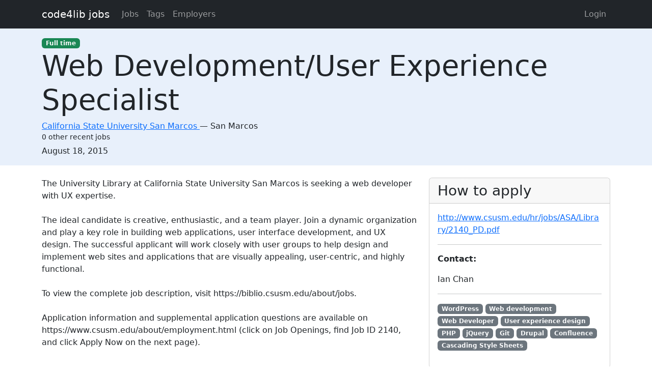

--- FILE ---
content_type: text/html; charset=utf-8
request_url: https://jobs.code4lib.org/jobs/22320-web-development-user-experience-specialist
body_size: 2766
content:
<!DOCTYPE html>
<html lang="en">
  <head>
    <title>Web Development/User Experience Specialist at California State University San Marcos - Code4Lib Job Board</title>
    <meta name="csrf-param" content="authenticity_token" />
<meta name="csrf-token" content="QLdQ4dyOplnpf_7_MRXb83Io7arqf5ct-E_I2csw0L59gBbWl1x4IyLOrYPvjDMU9s5xy5S2GDyCYeuStaJfmw" />
    <meta charset="utf-8">
    <meta name="viewport" content="width=device-width, initial-scale=1, shrink-to-fit=no">

    <link rel="stylesheet" href="/assets/application-5216248e585144c1f59b55d7260190f8f42325a46dbaaefe5d1e0c489346da60.css" media="all" data-turbolinks-track="reload" />
    <script src="/assets/application-9bbca5b4a37d11e7c1d36a36b6082bc0006992464d325fe1d9ee307b12d81eef.js" data-turbolinks-track="reload"></script>
    <script src="/ckeditor-4.10.1/ckeditor.js" data-turbolinks-track="reload"></script>
        <meta name="robots" content="noindex">

    <script type="text/javascript">
(function(i,s,o,g,r,a,m){i['GoogleAnalyticsObject']=r;i[r]=i[r]||function(){
(i[r].q=i[r].q||[]).push(arguments)},i[r].l=1*new Date();a=s.createElement(o),
m=s.getElementsByTagName(o)[0];a.async=1;a.src=g;m.parentNode.insertBefore(a,m)
})(window,document,'script','//www.google-analytics.com/analytics.js','ga');
ga("create","UA-12975852-7","auto");
</script>

  </head>

  <body>
    <a class="skip-link visually-hidden-focusable" href="#main-content">Skip to main content</a>
    <nav class="navbar navbar-expand-lg navbar-dark bg-dark">
      <div class="container">
        <a class="navbar-brand" href="https://jobs.code4lib.org/">code4lib jobs</a>

        <button class="navbar-toggler" type="button" data-bs-toggle="collapse" data-bs-target="#navbarsMain" aria-controls="navbarsMain" aria-expanded="false" aria-label="Toggle navigation">
          <span class="navbar-toggler-icon"></span>
        </button>

        <div class="collapse navbar-collapse" id="navbarsMain">
          <ul class="navbar-nav me-auto">
            <li class="nav-item "><a class=" nav-link" href="/jobs">Jobs</a></li>
            <li class="nav-item "><a class=" nav-link" href="/tags">Tags</a></li>
            <li class="nav-item "><a class=" nav-link" href="/employers">Employers</a></li>
            
          </ul>

          <ul class="navbar-nav pull-right">
              <li class="nav-item "><a class=" nav-link" href="/users/login">Login</a></li>
          </ul>
        </div>
      </div>
    </nav>

    <div class="flash_messages">
</div>

    <main id="main-content" tabindex="-1" class="mb-5">
      
<article itemscope itemtype="http://schema.org/JobPosting">
  <div class="job-header">
    <div class="container py-3">
      <div class="row">
        <div class="col-md-12">
          <span itemprop="employmentType"><a class="badge bg-success" href="/jobs/type/full_time">Full time</a></span>
        </div>
        <div class="col-md-12">
          <h1 class="display-4" itemprop="title">Web Development/User Experience Specialist</h1>

          <div class="h6 card-subtitle">
              <span itemprop="hiringOrganization" itemscope itemtype="http://schema.org/Organization">
                <a itemprop="url" href="/employers/california-state-university-san-marcos">
                  <span itemprop="name">California State University San Marcos</span>
</a>              </span>
             — 
            <span itemprop="jobLocation" itemscope itemtype="http://schema.org/Place">
              <span itemprop="address" itemscope itemtype="http://schema.org/PostalAddress">
                <span itemprop="addressLocality">San Marcos</span>
                <span itemprop="addressRegion"></span>
              </span>
            </span>
              <div class="small mt-1">0 other recent jobs</div>
          </div>
        </div>

        <div class="col-md-12 mt-2">
          <strong class="visually-hidden">Created:</strong>
          <span itemprop="datePosted">August 18, 2015</span>
        </div>
      </div>
    </div>
  </div>

  <div class="container">
    <div class="row mt-4">
      <div class="col-md-8">
        <div itemprop="description">
          <h2 class="visually-hidden">Description</h2>
          The University Library at California State University San Marcos is seeking a web developer with UX expertise.<br>
<br>
The ideal candidate is creative, enthusiastic, and a team player. Join a dynamic organization and play a key role in building web applications, user interface development, and UX design. The successful applicant will work closely with user groups to help design and implement web sites and applications that are visually appealing, user-centric, and highly functional. <br>
<br>
To view the complete job description, visit https://biblio.csusm.edu/about/jobs.<br>
<br>
Application information and supplemental application questions are available on https://www.csusm.edu/about/employment.html (click on Job Openings, find Job ID 2140, and click Apply Now on the next page). 
        </div>
      </div>

      <div class="col-md-4">
        <div class="card">
          <div class="card-header">
            <h2 class="h3 card-title mb-0">How to apply</h2>
          </div>

          <div class="card-body">
              <p>
                <a itemprop="url" href="http://www.csusm.edu/hr/jobs/ASA/Library/2140_PD.pdf">http://www.csusm.edu/hr/jobs/ASA/Library/2140_PD.pdf</a>
              </p>

              <hr />

              <p>
                <strong>Contact:</strong>
                <p>Ian Chan</p>
              </p>

              <hr />
              <p class="tags" itemprop="skills">
                  <a class="badge bg-secondary" href="/tags/WordPress">WordPress</a>
                  <a class="badge bg-secondary" href="/tags/Web%20development">Web development</a>
                  <a class="badge bg-secondary" href="/tags/Web%20Developer">Web Developer</a>
                  <a class="badge bg-secondary" href="/tags/User%20experience%20design">User experience design</a>
                  <a class="badge bg-secondary" href="/tags/PHP">PHP</a>
                  <a class="badge bg-secondary" href="/tags/jQuery">jQuery</a>
                  <a class="badge bg-secondary" href="/tags/Git">Git</a>
                  <a class="badge bg-secondary" href="/tags/Drupal">Drupal</a>
                  <a class="badge bg-secondary" href="/tags/Confluence">Confluence</a>
                  <a class="badge bg-secondary" href="/tags/Cascading%20Style%20Sheets">Cascading Style Sheets</a>
              </p>
          </div>
        </div>

        <div class="card mt-3">
          <div class="card-header">
            <h2 class="h5 card-title mb-0">Metadata</h2>
          </div>
          <div class="card-body">

            <p>
              <strong>Published:</strong>
              Tuesday, August 18, 2015 23:31 UTC
            </p>

          </div>
        </div>
      </div>
    </div>

      <hr />
      <small>
          <strong>Last updated:</strong>
          Tuesday, February 28, 2017 23:41 UTC
      </small>
  </div>
</article>

    </main>
  </body>
</html>
